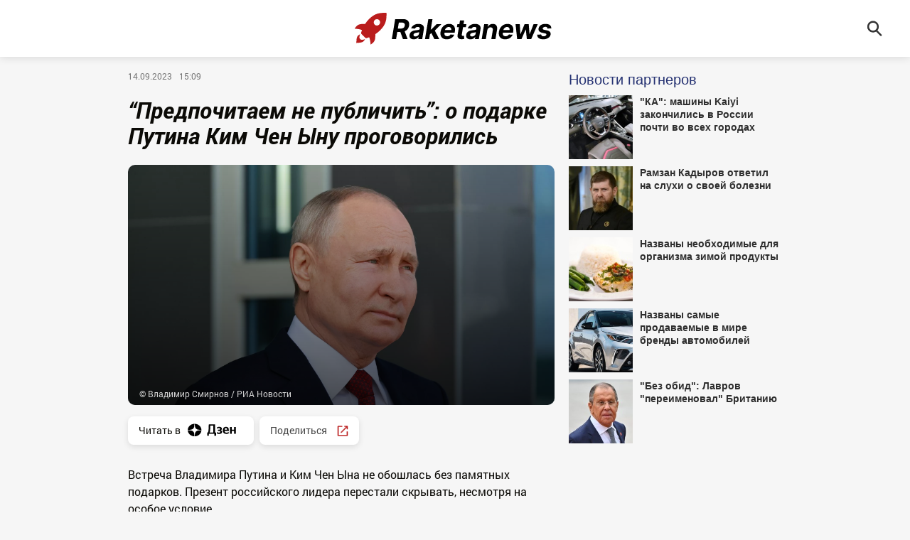

--- FILE ---
content_type: text/html; charset=utf-8
request_url: https://raketanews.ru/20230914/putin-568652.html
body_size: 6321
content:
<!DOCTYPE html><html lang="ru"><head prefix="og: http://ogp.me/ns# fb: http://ogp.me/ns/fb# article: http://ogp.me/ns/article# ya: http://webmaster.yandex.ru/vocabularies/"><meta http-equiv="Content-Type" content="text/html; charset=utf-8"><meta charset="utf-8"><title>“Предпочитаем не публичить”: о подарке Путина Ким Чен Ыну проговорились - 14.09.2023 | Raketanews.ru</title><link rel="manifest" href="/manifest.webmanifest"><link rel="icon" sizes="any" href="/favicons/raketanews/favicon.ico"><link rel="icon" type="image/svg+xml" href="/favicons/raketanews/icon.svg"><link rel="apple-touch-icon" href="/favicons/raketanews/apple-touch-icon.png"><meta name="description" content="Встреча Владимира Путина и Ким Чен Ына не обошлась без памятных подарков. Презент российского лидера перестали скрывать, несмотря на особое условие. Оказалось,... | 14.09.2023, Raketanews.ru"><meta name="keywords" content=""><meta property="og:title" content="“Предпочитаем не публичить”: о подарке Путина Ким Чен Ыну проговорились"><meta property="og:description" content="Встреча Владимира Путина и Ким Чен Ына не обошлась без памятных подарков. Презент российского лидера перестали скрывать, несмотря на особое условие. Оказалось,... | 14.09.2023, Raketanews.ru"><link rel="canonical" href="https://raketanews.ru/20230914/putin-568652.html"><link rel="alternate" hreflang="ru" href="https://raketanews.ru/20230914/putin-568652.html"><link rel="alternate" hreflang="x-default" href="https://raketanews.ru/20230914/putin-568652.html"><meta property="og:url" content="https://raketanews.ru/20230914/putin-568652.html"><meta property="og:site_name" content="Raketanews"><meta property="og:type" content="article"><meta property="og:locale" content="ru_RU"><link rel="alternate" type="application/rss+xml" href="https://raketanews.ru/export/rss2/index.xml?page_type=google_newsstand"><meta property="og:image" content="https://raketanews.ru/img/07e7/09/0e/568489_0:28:3045:1741_2072x1166_80_0_0_74cbb24564d201144fa160b5ea99dc7e.jpg.webp"><meta property="og:image:width" content="2072"><meta property="og:image:height" content="1166"><meta property="twitter:image" content="https://raketanews.ru/i/raketanews/soc.png"><meta property="article:published_time" content="20230914T1509+0300Z"><meta property="article:modified_time" content="20230914T1509+0300Z"><meta property="article:author" content="Юлия Чубакова"><meta property="article:section" content="Новости"><meta name="robots" content="index, follow, max-image-preview:large"><meta name="viewport" content="width=device-width, initial-scale=1.0, maximum-scale=5.0, user-scalable=yes"><link rel="stylesheet" href="/css/raketanews/common.min.css?v=1"><link rel="stylesheet" href="/css/raketanews/article.min.css?v=2"><script>window.yaContextCb=window.yaContextCb||[]</script><script src="https://yandex.ru/ads/system/context.js" async=""></script><script async="" src="https://widget.sparrow.ru/js/embed.js"></script><script src="https://news.2xclick.ru/loader.js" async=""></script></head><body class="page-article site-raketanews" data-design="raketanews">
            
<!--LiveInternet counter--><script>
new Image().src = "https://counter.yadro.ru/hit?r" +
    escape(document.referrer) + ((typeof(screen) == "undefined") ? "" :
        ";s" + screen.width + "*" + screen.height + "*" + (screen.colorDepth ?
            screen.colorDepth : screen.pixelDepth)) + ";u" + escape(document.URL) +
    ";h" + escape(document.title.substring(0, 150)) +
    ";" + Math.random(); </script>
<!--/LiveInternet -->
            
        
            
<!-- Yandex.Metrika counter -->
<script type="text/javascript">
   (function(m,e,t,r,i,k,a){m[i]=m[i]||function(){(m[i].a=m[i].a||[]).push(arguments)};
   m[i].l=1*new Date();
   for (var j = 0; j < document.scripts.length; j++) {if (document.scripts[j].src === r) { return; }}
   k=e.createElement(t),a=e.getElementsByTagName(t)[0],k.async=1,k.src=r,a.parentNode.insertBefore(k,a)})
   (window, document, "script", "https://mc.yandex.ru/metrika/tag.js", "ym");

   ym(94600075, "init", {
        clickmap:true,
        trackLinks:true,
        accurateTrackBounce:true,
        webvisor:true
   });
</script>
<noscript><div><img src="https://mc.yandex.ru/watch/94600075" style="position:absolute; left:-9999px;" alt="" /></div></noscript>
<!-- /Yandex.Metrika counter -->
            
        <div class="schema_org" itemscope="itemscope" itemtype="https://schema.org/WebSite"><meta itemprop="name" content="Raketanews"><meta itemprop="description" content="Свежие новости о политике, экономике, бизнесе, спорте, культуре, происшествиях. Темы дня на Raketanews.ru."><a itemprop="url" href="https://raketanews.ru"> </a><meta itemprop="image" content="/i/schema_org/raketanews/logo.png"></div><ul class="schema_org" itemscope="itemscope" itemtype="http://schema.org/BreadcrumbList"><li itemprop="itemListElement" itemscope="itemscope" itemtype="http://schema.org/ListItem"><meta itemprop="name" content="Raketanews"><meta itemprop="position" content="1"><meta itemprop="item" content="https://raketanews.ru"><a itemprop="url" href="https://raketanews.ru"> </a></li><li itemprop="itemListElement" itemscope="itemscope" itemtype="http://schema.org/ListItem"><meta itemprop="name" content="Статьи"><meta itemprop="position" content="2"><meta itemprop="item" content="https://raketanews.ru/articles/"><a itemprop="url" href="https://raketanews.ru/articles/"> </a></li><li itemprop="itemListElement" itemscope="itemscope" itemtype="http://schema.org/ListItem"><meta itemprop="name" content="“Предпочитаем не публичить”: о подарке Путина Ким Чен Ыну проговорились"><meta itemprop="position" content="3"><meta itemprop="item" content="https://raketanews.ru/20230914/putin-568652.html"><a itemprop="url" href="https://raketanews.ru/20230914/putin-568652.html"> </a></li></ul><div class="schema_org" itemscope="" itemtype="https://schema.org/NewsArticle"><div itemprop="mainEntityOfPage">https://raketanews.ru/20230914/putin-568652.html</div><a itemprop="url" href="https://raketanews.ru/20230914/putin-568652.html"> </a><div itemprop="headline">“Предпочитаем не публичить”: о подарке Путина Ким Чен Ыну проговорились</div><div itemprop="name">“Предпочитаем не публичить”: о подарке Путина Ким Чен Ыну проговорились</div><div itemprop="description">Встреча Владимира Путина и Ким Чен Ына не обошлась без памятных подарков. Презент российского лидера перестали скрывать, несмотря на особое условие. Оказалось,... | 14.09.2023, Raketanews.ru</div><div itemprop="keywords"></div><div itemprop="datePublished">2023-09-14T15:09</div><div itemprop="dateCreated">2023-09-14T15:09</div><div itemprop="dateModified">2023-09-14T15:09</div><div itemprop="associatedMedia">https://raketanews.ru/img/07e7/09/0e/568489_0:28:3045:1741_1920x0_80_0_0_a0a0793b5c21540beb82d5085c3bafc3.jpg.webp</div><div itemprop="articleBody">Встреча Владимира Путина и Ким Чен Ына не обошлась без памятных подарков. Презент российского лидера перестали скрывать, несмотря на особое условие. Оказалось, что о таком не принято говорить вслух. Однако Дмитрий Песков нарушил правило и рассказал, что президент России преподнес Высшему руководителю КНДР карабин и перчатку от космического скафандра. В ответ получил похожий подарок.  "Мы предпочитаем никогда особо это не публичить. Президент Путин подарил корейскому лидеру перчатку от космического скафандра, которая несколько раз была в космосе, и карабин нашего, отечественного, российского производства. В свою очередь, также Путин получил подарок – карабин, сделанный северокорейскими мастерами", – цитирует пресс-секретаря "Интерфакс". Читайте также: Пельмени с крабом: раскрыто "секретное" меню Путина и Ким Чен Ына "Простое нытье": медиум рассказала, как достичь любой цели А компот? Вот чем потчевали Ким Чен Ына на встрече с Владимиром Путиным</div><div itemprop="citation">https://raketanews.ru/20240606/2296523.html</div><div itemprop="citation">https://raketanews.ru/20240606/2296451.html</div><div itemprop="citation">https://raketanews.ru/20240606/2296164.html</div><div itemprop="citation">https://raketanews.ru/20240605/2295932.html</div><div itemprop="citation">https://raketanews.ru/20240605/2295678.html</div><div itemprop="citation">https://raketanews.ru/20240605/2295587.html</div><div itemprop="citation">https://raketanews.ru/20240604/2295505.html</div><div itemprop="citation">https://raketanews.ru/20240604/2295423.html</div><div itemprop="citation">https://raketanews.ru/20240604/2295355.html</div><div itemprop="citation">https://raketanews.ru/20240603/2295265.html</div><div itemprop="citation">https://raketanews.ru/20240603/2295197.html</div><div itemprop="citation">https://raketanews.ru/20240603/2294938.html</div><div itemprop="inLanguage">ru-RU</div><div itemprop="copyrightHolder" itemscope="" itemtype="http://schema.org/Organization"><div itemprop="name">Raketanews.ru</div><a itemprop="url" href="https://raketanews.ru"> </a><div itemprop="address" itemscope="" itemtype="http://schema.org/PostalAddress"><meta itemprop="streetAddress" content="Новослободская улица, 3с3"><meta itemprop="postalCode" content="127030"><meta itemprop="addressLocality" content="Москва"><meta itemprop="addressRegion" content="Москва"><div itemprop="addressCountry" itemscope="" itemtype="https://schema.org/Country"><meta itemprop="name" content="Россия"></div></div><div itemprop="email">info@raketanews.ru</div><div itemprop="telephone">+7 (495) 927-50-53</div><div itemprop="legalName">ООО "Эр-Ньюс"</div><div itemprop="logo" itemscope="" itemtype="https://schema.org/ImageObject"><a itemprop="url" href="/i/schema_org/raketanews/logo.png"> </a><a itemprop="contentUrl" href="/i/schema_org/raketanews/logo.png"> </a><div itemprop="width">800</div><div itemprop="height">80</div></div></div><div itemprop="copyrightYear">2023</div><div itemprop="genre">Новости</div><div itemprop="image" itemscope="" itemtype="https://schema.org/ImageObject"><a itemprop="url" href="https://raketanews.ru/img/07e7/09/0e/568489_0:28:3045:1741_1920x0_80_0_0_a0a0793b5c21540beb82d5085c3bafc3.jpg.webp"></a><a itemprop="contentUrl" href="https://raketanews.ru/img/07e7/09/0e/568489_0:28:3045:1741_1920x0_80_0_0_a0a0793b5c21540beb82d5085c3bafc3.jpg.webp"></a><div itemprop="width">1920</div><div itemprop="height">1080</div><div itemprop="representativeOfPage">true</div></div><a itemprop="thumbnailUrl" href="https://raketanews.ru/img/07e7/09/0e/568489_0:28:3045:1741_1920x0_80_0_0_a0a0793b5c21540beb82d5085c3bafc3.jpg.webp"></a><div itemprop="image" itemscope="" itemtype="https://schema.org/ImageObject"><a itemprop="url" href="https://raketanews.ru/img/07e7/09/0e/568489_264:0:2995:2048_1920x0_80_0_0_30ad2fd7f15d9478f1a0854b081e5281.jpg.webp"></a><a itemprop="contentUrl" href="https://raketanews.ru/img/07e7/09/0e/568489_264:0:2995:2048_1920x0_80_0_0_30ad2fd7f15d9478f1a0854b081e5281.jpg.webp"></a><div itemprop="width">1920</div><div itemprop="height">1440</div><div itemprop="representativeOfPage">true</div></div><a itemprop="thumbnailUrl" href="https://raketanews.ru/img/07e7/09/0e/568489_264:0:2995:2048_1920x0_80_0_0_30ad2fd7f15d9478f1a0854b081e5281.jpg.webp">https://raketanews.ru/img/07e7/09/0e/568489_264:0:2995:2048_1920x0_80_0_0_30ad2fd7f15d9478f1a0854b081e5281.jpg.webp</a><div itemprop="image" itemscope="" itemtype="https://schema.org/ImageObject"><a itemprop="url" href="https://raketanews.ru/img/07e7/09/0e/568489_606:0:2654:2048_1920x0_80_0_0_ef4fba41de3b46a99c1a8f8ab4c2454f.jpg.webp"></a><a itemprop="contentUrl" href="https://raketanews.ru/img/07e7/09/0e/568489_606:0:2654:2048_1920x0_80_0_0_ef4fba41de3b46a99c1a8f8ab4c2454f.jpg.webp"></a><div itemprop="width">1920</div><div itemprop="height">1920</div><div itemprop="representativeOfPage">true</div></div><a itemprop="thumbnailUrl" href="https://raketanews.ru/img/07e7/09/0e/568489_606:0:2654:2048_1920x0_80_0_0_ef4fba41de3b46a99c1a8f8ab4c2454f.jpg.webp"></a><div itemprop="sourceOrganization" itemscope="" itemtype="http://schema.org/Organization"><div itemprop="name">Raketanews.ru</div><a itemprop="url" href="https://raketanews.ru"> </a><div itemprop="address" itemscope="" itemtype="http://schema.org/PostalAddress"><meta itemprop="streetAddress" content="Новослободская улица, 3с3"><meta itemprop="postalCode" content="127030"><meta itemprop="addressLocality" content="Москва"><meta itemprop="addressRegion" content="Москва"><div itemprop="addressCountry" itemscope="" itemtype="https://schema.org/Country"><meta itemprop="name" content="Россия"></div></div><div itemprop="email">info@raketanews.ru</div><div itemprop="telephone">+7 (495) 927-50-53</div><div itemprop="legalName">ООО "Эр-Ньюс"</div><div itemprop="logo" itemscope="" itemtype="https://schema.org/ImageObject"><a itemprop="url" href="/i/schema_org/raketanews/logo.png"> </a><a itemprop="contentUrl" href="/i/schema_org/raketanews/logo.png"> </a><div itemprop="width">800</div><div itemprop="height">80</div></div></div><div itemprop="author" itemscope="" itemtype="http://schema.org/Person"><div itemprop="name">Юлия Чубакова</div><a itemprop="url" href="https://raketanews.ru/author_chubakova_yuliya_nikolaevna/"> </a><div itemprop="image">https://raketanews.ru/img/07e7/08/0f/98633_0:160:960:1120_100x100_80_0_0_65e9f07bd41176edf1a8e68b520240db.jpg.webp</div></div><div itemprop="creator" itemscope="" itemtype="http://schema.org/Person"><div itemprop="name">Юлия Чубакова</div><a itemprop="url" href="https://raketanews.ru/author_chubakova_yuliya_nikolaevna/"> </a><div itemprop="image">https://raketanews.ru/img/07e7/08/0f/98633_0:160:960:1120_100x100_80_0_0_65e9f07bd41176edf1a8e68b520240db.jpg.webp</div></div><div itemprop="editor" itemscope="" itemtype="http://schema.org/Person"><div itemprop="name">Юлия Чубакова</div><a itemprop="url" href="https://raketanews.ru/author_chubakova_yuliya_nikolaevna/"> </a><div itemprop="image">https://raketanews.ru/img/07e7/08/0f/98633_0:160:960:1120_100x100_80_0_0_65e9f07bd41176edf1a8e68b520240db.jpg.webp</div></div></div><div class="page"><div class="header"><div class="header-content"><div class="header-logo"><a href="/"><img src="/i/raketanews/logo.svg" alt="Raketanews" title="Raketanews"></a></div><div class="header-search"><a href="/search/" class="header-search-ico"><svg class="svg-icon"><use xmlns:xlink="http://www.w3.org/1999/xlink" xlink:href="/i/sprites/icon/inline.svg?1#search"></use></svg></a></div></div></div><div class="content"><div class="lay article" data-articleid="568652"><div class="main"><div class="article__info"><span class="article__date">14.09.2023<span class="date-time">15:09</span></span></div><h1 class="article__title">“Предпочитаем не публичить”: о подарке Путина Ким Чен Ыну проговорились</h1><div class="media" data-media-tipe="ar16x9"><div class="media__size"><img media-type="ar16x9" data-crop-ratio="0.5625" data-crop-width="1980" data-crop-height="1114" data-raketa-domain="0" data-source-sid="rian_photo" alt="“Предпочитаем не публичить”: о подарке Путина Ким Чен Ыну проговорились - Raketanews.ru, 14.09.2023" title="“Предпочитаем не публичить”: о подарке Путина Ким Чен Ыну проговорились" class="" width="1980" height="1114" src="https://raketanews.ru/img/07e7/09/0e/568489_0:28:3045:1741_1980x0_80_0_0_390f2400dcf92f3ab59b5a2e9d8c7da3.jpg.webp"></div><div class="media__copyright " data-nosnippet="true"><div class="media__copyright-item m-copyright">© Владимир Смирнов / РИА Новости</div></div></div><div class="article__links"><a href="https://dzen.ru/raketanews.ru?invite=1" title="Дзен">Читать в <img src="/i/dzen_white.svg" width="88" height="40" alt="Дзен" title="Дзен"></a><span class="article__share"><span class="share"><span class="share__title">Поделиться<img src="/i/share.svg" width="18" height="18" alt="Поделиться" title="Поделиться"></span><span class="share__list"><a href="https://vk.ru/share.php?url=https://raketanews.ru/20230914/putin-568652.html" onclick="window.open('https://vk.ru/share.php?url=https://raketanews.ru/20230914/putin-568652.html',                          'newwindow',                          'width=300,height=250');                          return false;">Вконтакте</a><a href="https://connect.ok.ru/offer?url=https://raketanews.ru/20230914/putin-568652.html" onclick="window.open('https://connect.ok.ru/offer?url=https://raketanews.ru/20230914/putin-568652.html',                          'newwindow',                          'width=300,height=250');                          return false;">Одноклассники</a></span></span></span></div><div class="article__block" data-type="text"><div class="article__text">Встреча Владимира Путина и Ким Чен Ына не обошлась без памятных подарков. Презент российского лидера перестали скрывать, несмотря на особое условие.</div></div><div class="article__block" data-type="text"><div class="article__text">Оказалось, что о таком не принято говорить вслух. Однако Дмитрий Песков нарушил правило и рассказал, что президент России преподнес Высшему руководителю КНДР карабин и перчатку от космического скафандра. В ответ получил похожий подарок. </div></div><div class="article__block" data-type="quote"><div class="article__quote"><div class="article__quote-text"><p>&quot;Мы предпочитаем никогда особо это не публичить. Президент Путин подарил корейскому лидеру перчатку от космического скафандра, которая несколько раз была в космосе, и карабин нашего, отечественного, российского производства. В свою очередь, также Путин получил подарок – карабин, сделанный северокорейскими мастерами&quot;, – цитирует пресс-секретаря <a href="https://www.interfax.ru/russia/920796" target="_blank"  >&quot;Интерфакс&quot;</a>.</p></div></div></div><div class="article__block" data-type="text"><div class="article__text"><strong>Читайте также:</strong></div></div><div class="banner" data-position="article_mobile_content-2"><aside class="banner-content">
            
                <!-- Yandex.RTB R-A-2582949-3 -->
                <div id="yandex_rtb_R-A-2582949-3"></div>
                <script>window.yaContextCb.push(()=>{
                    Ya.Context.AdvManager.render({
                        "blockId": "R-A-2582949-3",
                        "renderTo": "yandex_rtb_R-A-2582949-3"
                    })
                })
                </script>
            
        </aside></div><div class="banner" data-position="article_desktop_content-1"><aside class="banner-content">
            
                <!-- Yandex.RTB R-A-2582949-4 -->
                <div id="yandex_rtb_R-A-2582949-4"></div>
                <script>window.yaContextCb.push(()=>{
                    Ya.Context.AdvManager.render({
                        "blockId": "R-A-2582949-4",
                        "renderTo": "yandex_rtb_R-A-2582949-4"
                    })
                })
                </script>
            
        </aside></div><div class="article__block" data-type="text"><div class="article__text"><a href="https://raketanews.ru/20230913/putin-542536.html" target="_blank">Пельмени с крабом: раскрыто "секретное" меню Путина и Ким Чен Ына</a></div></div><div class="article__block" data-type="text"><div class="article__text"><a href="https://news-hub.ru/20230905/tseli-141541.html" target="_blank">"Простое нытье": медиум рассказала, как достичь любой цели</a></div></div><div class="article__block" data-type="text"><div class="article__text"><a href="https://rnews.ru/20230913/kim-10962922.html" target="_blank">А компот? Вот чем потчевали Ким Чен Ына на встрече с Владимиром Путиным</a></div></div><div class="article__author"><a href="/author_chubakova_yuliya_nikolaevna/" title="Юлия Чубакова">Юлия Чубакова</a></div><div class="banner" data-position="article_desktop_content-2"><aside class="banner-content">
            
                <!-- Yandex.RTB R-A-2582949-2 -->
                <div id="yandex_rtb_R-A-2582949-2"></div>
                <script>window.yaContextCb.push(()=>{
                    Ya.Context.AdvManager.render({
                        "blockId": "R-A-2582949-2",
                        "renderTo": "yandex_rtb_R-A-2582949-2"
                    })
                })
                </script>
            
        </aside></div><div class="banner" data-position="article_mobile_content-1"><aside class="banner-content">
            
                <!-- Yandex.RTB R-A-2582949-5 -->
                <div id="yandex_rtb_R-A-2582949-5"></div>
                <script>window.yaContextCb.push(()=>{
                    Ya.Context.AdvManager.render({
                        "blockId": "R-A-2582949-5",
                        "renderTo": "yandex_rtb_R-A-2582949-5"
                    })
                })
                </script>
            
        </aside></div></div><div class="sidebar"><div class="sidebar-sticky">
            
                <div id="infox_28913"></div><script type="text/javascript">
                    (function(w, d, n, s, t) {
                        w[n] = w[n] || [];
                        w[n].push(function() {
                            INFOX28913.renderTo("infox_28913");
                        });
                        t = d.getElementsByTagName("script")[0];
                        s = d.createElement("script");
                        s.type = "text/javascript";
                        s.src = "//rb.infox.sg/infox/28913";
                        s.async = true;
                        t.parentNode.insertBefore(s, t);
                    })(this, this.document, "infoxContextAsyncCallbacks28913");
                </script>
            
        </div></div></div><div class="banner" data-position="article_mobile_content-1"><aside class="banner-content">
            
                <!-- Yandex.RTB R-A-2582949-5 -->
                <div id="yandex_rtb_R-A-2582949-5"></div>
                <script>window.yaContextCb.push(()=>{
                    Ya.Context.AdvManager.render({
                        "blockId": "R-A-2582949-5",
                        "renderTo": "yandex_rtb_R-A-2582949-5"
                    })
                })
                </script>
            
        </aside></div><div class="banner" data-position="article_mobile_content-2"><aside class="banner-content">
            
                <!-- Yandex.RTB R-A-2582949-3 -->
                <div id="yandex_rtb_R-A-2582949-3"></div>
                <script>window.yaContextCb.push(()=>{
                    Ya.Context.AdvManager.render({
                        "blockId": "R-A-2582949-3",
                        "renderTo": "yandex_rtb_R-A-2582949-3"
                    })
                })
                </script>
            
        </aside></div>
            
                <div id="infox_28914"></div><script type="text/javascript">
                    (function(w, d, n, s, t) {
                        w[n] = w[n] || [];
                        w[n].push(function() {
                            INFOX28914.renderTo("infox_28914");
                        });
                        t = d.getElementsByTagName("script")[0];
                        s = d.createElement("script");
                        s.type = "text/javascript";
                        s.src = "//rb.infox.sg/infox/28914";
                        s.async = true;
                        t.parentNode.insertBefore(s, t);
                    })(this, this.document, "infoxContextAsyncCallbacks28914");
                </script>
            
        </div><div class="footer"><div class="footer-content"><div class="copyright"><div class="footer-dzen">Читать в <a href="https://dzen.ru/raketanews.ru?invite=1" title="Дзен"><img src="/i/dzen_white.svg" width="88" height="40" alt="Дзен" title="Дзен"></a></div><p>© 2026 Raketanews.ru</p></div><div class="footer-link"><span><a href="/articles/">Архив</a></span><span><a href="/docs/contacts.html">Контакты</a></span><span><a href="/docs/privacy_policy.html">Политика конфиденциальности</a></span><span><a href="/docs/team.html">Редакция</a></span></div><div class="footer-info">
            
                <p>Адрес электронной почты Редакции:&nbsp;<br /><a href="mailto:Info@raketanews.ru">Info@raketanews.ru</a></p>
				<p>На информационном ресурсе (сайте) применяются рекомендательные технологии (информационные технологии предоставления информации на основе сбора, систематизации и анализа сведений, относящихся к предпочтениям пользователей сети «Интернет», находящихся на территории Российской Федерации). <a href="/docs/recommendation.html">Подробнее</a></p>
            
        </div></div></div></div><script src="/min/js/common.js" defer></script><script src="/min/js/article.js" defer></script></body></html>


--- FILE ---
content_type: text/javascript; charset=utf-8
request_url: https://rb.infox.sg/json?id=28913&adblock=false&o=0
body_size: 4652
content:
[{"img": "https://rb.infox.sg/img/896119/image_602.jpg?491", "width": "150", "height": "150", "bg_hex": "#584E4C", "bg_rgb": "88,78,76", "text_color": "#fff", "timestamp": "1769257918599", "created": "1768302449403", "id": "896119", "title": "\"КА\": машины Kaiyi закончились в России почти во всех городах", "category": "auto", "body": "В начале 2026 года на официальном российском сайте Kaiyi в разделе \"Автомобили в наличии\" числится чуть более 60 автомобилей на", "source": "rg.ru", "linkTarget": "byDefault", "url": "//rb.infox.sg/click?aid=896119&type=exchange&id=28913&su=aHR0cHM6Ly9jaXMuaW5mb3guc2cvb3RoZXJzL25ld3MvNW5xSmkvP3V0bV9zb3VyY2U9cmFrZXRhbmV3cy5ydSZ1dG1fY2FtcGFpZ249Mjg5MTMmdXRtX21lZGl1bT1leGNoYW5nZSZ1dG1fY29udGVudD1yZy5ydSZpZD1yYWtldGFuZXdzLnJ1"}, {"img": "https://rb.infox.sg/img/896686/image_602.jpg?941", "width": "150", "height": "150", "bg_hex": "#1F1F14", "bg_rgb": "31,31,20", "text_color": "#fff", "timestamp": "1769257918599", "created": "1768429122426", "id": "896686", "title": "Рамзан Кадыров ответил на слухи о своей болезни", "category": "others", "body": "Глава Чеченской Республики Рамзан Кадыров развеял слухи о своем недуге, подчеркнув, что не находится в больнице. Соответствующие кадры были опубликованы", "source": "aif.ru", "linkTarget": "byDefault", "url": "//rb.infox.sg/click?aid=896686&type=exchange&id=28913&su=aHR0cHM6Ly9jaXMuaW5mb3guc2cvb3RoZXJzL25ld3MvNW5LS1EvP3V0bV9zb3VyY2U9cmFrZXRhbmV3cy5ydSZ1dG1fY2FtcGFpZ249Mjg5MTMmdXRtX21lZGl1bT1leGNoYW5nZSZ1dG1fY29udGVudD1haWYucnUmaWQ9cmFrZXRhbmV3cy5ydS=="}, {"img": "https://rb.infox.sg/img/897325/image_602.jpg?725", "width": "150", "height": "150", "bg_hex": "#776A67", "bg_rgb": "119,106,103", "text_color": "#fff", "timestamp": "1769257918599", "created": "1768564487109", "id": "897325", "title": "Названы необходимые для организма зимой продукты", "category": "health", "body": "Для поддержания хорошего самочувствия в холода и при нехватке солнечного света очень важно придерживаться правильного рациона, заявила «Москве 24» врач-диетолог", "source": "absatz.media", "linkTarget": "byDefault", "url": "//rb.infox.sg/click?aid=897325&type=exchange&id=28913&su=aHR0cHM6Ly9jaXMuaW5mb3guc2cvb3RoZXJzL25ld3MvNW84OUovP3V0bV9zb3VyY2U9cmFrZXRhbmV3cy5ydSZ1dG1fY2FtcGFpZ249Mjg5MTMmdXRtX21lZGl1bT1leGNoYW5nZSZ1dG1fY29udGVudD1hYnNhdHoubWVkaWEmaWQ9cmFrZXRhbmV3cy5ydS=="}, {"img": "https://rb.infox.sg/img/898191/image_602.jpg?232", "width": "150", "height": "150", "bg_hex": "#141619", "bg_rgb": "20,22,25", "text_color": "#fff", "timestamp": "1769257918599", "created": "1768918346778", "id": "898191", "title": "Названы самые продаваемые в мире бренды автомобилей", "category": "auto", "body": "Мировой рынок автомобилей сейчас продолжает меняться. Традиционные автопроизводители стараются удержать позиции на фоне роста популярности электромобилей. Вот какие бренды сейчас", "source": "ferra.ru", "linkTarget": "byDefault", "url": "//rb.infox.sg/click?aid=898191&type=exchange&id=28913&su=aHR0cHM6Ly9jaXMuaW5mb3guc2cvb3RoZXJzL25ld3MvNWdXQnMvP3V0bV9zb3VyY2U9cmFrZXRhbmV3cy5ydSZ1dG1fY2FtcGFpZ249Mjg5MTMmdXRtX21lZGl1bT1leGNoYW5nZSZ1dG1fY29udGVudD1mZXJyYS5ydSZpZD1yYWtldGFuZXdzLnJ1"}, {"img": "https://rb.infox.sg/img/898271/image_602.jpg?336", "width": "150", "height": "150", "bg_hex": "#8C8C97", "bg_rgb": "140,140,151", "text_color": "#000", "timestamp": "1769257918599", "created": "1768978839432", "id": "898271", "title": "\"Без обид\": Лавров \"переименовал\" Британию", "category": "politics", "body": "admin added", "source": "radiosputnik.ria.ru", "linkTarget": "byDefault", "url": "//rb.infox.sg/click?aid=898271&type=exchange&id=28913&su=[base64]"}]